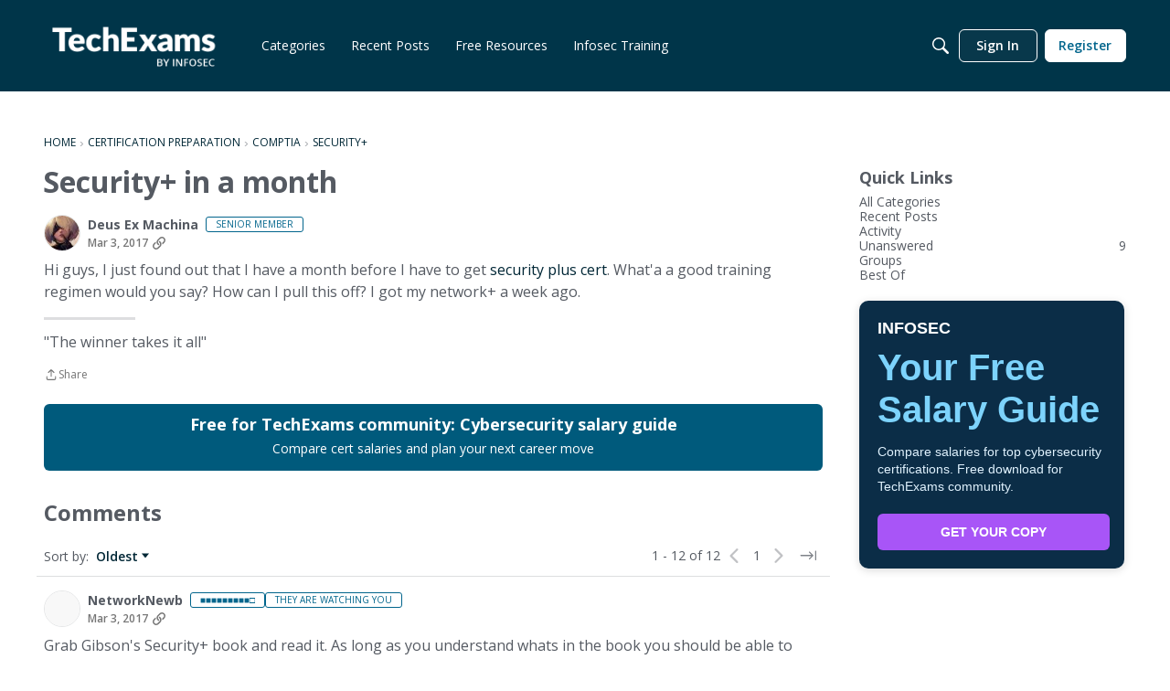

--- FILE ---
content_type: application/x-javascript
request_url: https://community.infosecinstitute.com/dist/v2/layouts/chunks/HomeWidgetContainer.BIrsiGyv.min.js
body_size: 696
content:
import{j as s,l as A,r as f,R as T}from"../vendor/vendor/react-core.BgLhaSja.min.js";import{dF as k,dG as b,bT as N,dH as W,dI as H,t as B,as as I,bM as L,c_ as C,bP as g,bq as j,dJ as R,dK as S,c3 as G}from"../entries/layouts.DCjNbXWn.min.js";function V(t){var d,o,c,u,m,h,x;const{options:e}=k.useAsHook(t.options);let{children:a}=t;const n=b.useAsHook(e),l=N();e.displayType===W.CAROUSEL?a=s.jsx(H,{maxSlidesToShow:e.maxColumnCount,carouselTitle:t.title,children:a}):e.displayType&&(a=s.jsx(E,{...t,children:a}));let i;if(e.viewAll){const v=B(((d=e==null?void 0:e.viewAll)==null?void 0:d.name)??"View All");(c=(o=t==null?void 0:t.options)==null?void 0:o.viewAll)!=null&&c.onClick&&(i=s.jsx(I,{onClick:(m=(u=t==null?void 0:t.options)==null?void 0:u.viewAll)==null?void 0:m.onClick,buttonType:e.viewAll.displayType,children:v})),e.viewAll.to&&(i=s.jsx(L,{to:(h=e==null?void 0:e.viewAll)==null?void 0:h.to,buttonType:e.viewAll.displayType,children:v}))}const w=C.boxHasBackground(C.box({background:e.outerBackground,borderType:e.visualBackgroundType==="outer"?e.borderType:void 0})),r=e.borderType==="navLinks",y=w?l.widgetWithContainerClass:l.widgetClass;return s.jsxs(s.Fragment,{children:[r&&s.jsx(g,{fullGutter:!0,narrow:!0,children:s.jsxs("div",{className:n.separator,children:[s.jsx("hr",{className:j(R().separator)}),s.jsx("span",{})]})}),s.jsx("div",{className:A(!r&&y,n.root,t.className),children:s.jsx(g,{maxWidth:e.maxWidth,fullGutter:!0,narrow:r,children:s.jsxs("div",{className:n.container,children:[s.jsx(S,{title:t.title,actions:t.actions??(e.viewAll.position==="top"&&i),description:t.description??e.description,subtitle:t.subtitle??((x=e==null?void 0:e.subtitle)==null?void 0:x.content),options:{subtitleType:e.subtitle.type,alignment:e.headerAlignment},titleCount:t.titleCount,depth:t.depth}),t.extraHeader,s.jsxs("div",{className:n.content,children:[s.jsx("div",{className:n.itemWrapper,children:a}),i&&e.viewAll.position==="bottom"&&s.jsx("div",{className:n.viewAllContainer,children:i})]})]})})})]})}function E(t){const e=b({...t.options,contentIsListWithSeparators:t.contentIsListWithSeparators}),a=f.useRef(null),n=G(a);return s.jsx("div",{className:e.grid,children:T.Children.map(t.children,(l,i)=>l&&s.jsx("div",{ref:i===0?a:void 0,className:j(e.gridItem,i!==0&&e.gridItemWidthConstraint(n.width)),children:s.jsx("div",{className:e.gridItemContent,children:l})},i))})}export{V as H,E as a};
